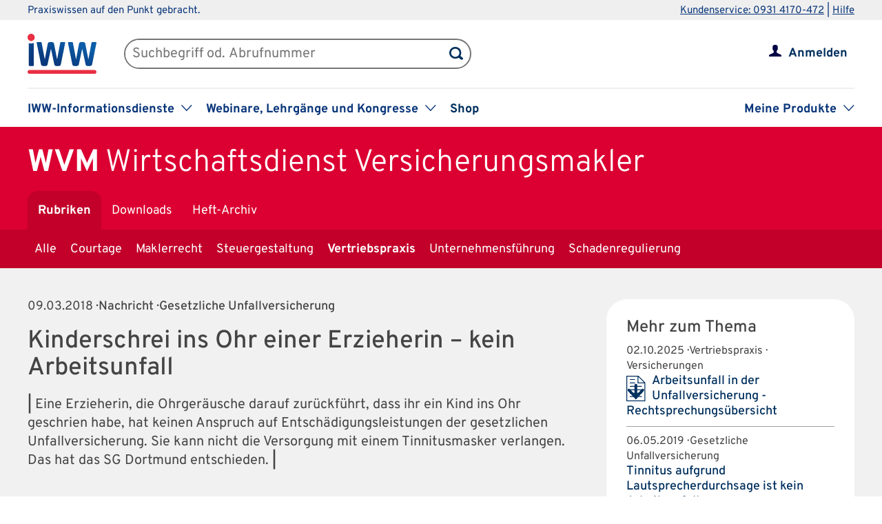

--- FILE ---
content_type: text/css
request_url: https://www.iww.de/css/services/wvm.css
body_size: 473
content:
/* Produkt-Header */
#wrapper_product_header_top {background-color: #db0031;}
#wrapper_product_header_bottom, #main_menu_product .active a, #wrapper_product_header .menue-hide {background-color: #c2002a;}
#wrapper_product_header .menue-hide {-moz-box-shadow: 0px 0px 10px 0px #A00023; -webkit-box-shadow: 0px 0px 10px 0px #A00023; box-shadow: 0px 0px 10px 0px #A00023;}
.button_test_account, .teaser_box.newsletter, .newsletter-subscription-box, .teaser_box.related>.rel_newsletter, .teaser_box.facebook {display: none!important;}

--- FILE ---
content_type: image/svg+xml
request_url: https://www.iww.de/img/product_imgs/rel_icon_attachment.svg
body_size: 1085
content:
<?xml version="1.0" encoding="utf-8"?>
<!-- Generator: Adobe Illustrator 19.1.0, SVG Export Plug-In . SVG Version: 6.00 Build 0)  -->
<svg version="1.1" id="Ebene_1" xmlns="http://www.w3.org/2000/svg" xmlns:xlink="http://www.w3.org/1999/xlink" x="0px" y="0px"
	 width="37px" height="37px" viewBox="0 0 37 37" style="enable-background:new 0 0 37 37;" xml:space="preserve">
<style type="text/css">
	.st0{fill:#00305E;}
	.st1{clip-path:url(#SVGID_2_);fill:none;stroke:#00305E;stroke-width:3.9222;stroke-linecap:round;}
</style>
<g>
	<path class="st0" d="M5,30.8h17.5v-1.2H5V30.8z M5,25.9h17.5v-1.2H5V25.9z M5,21h17.5v-1.2H5V21z M5,16h17.5v-1.2H5V16z M5,11.1
		h7.5V9.8H5V11.1z M5,6.1h7.5V4.9H5V6.1z M17.5,1.7l8.2,8.1h-8.2V1.7z M1.2,1.2h15v9.8h10v24.7h-25V1.2z M0,0v37h27.5V9.8L17.5,0H0z
		"/>
	<g>
		<defs>
			<rect id="SVGID_1_" x="0" width="27.5" height="37"/>
		</defs>
		<clipPath id="SVGID_2_">
			<use xlink:href="#SVGID_1_"  style="overflow:visible;"/>
		</clipPath>
		<line class="st1" x1="13.8" y1="13.6" x2="13.8" y2="31.5"/>
		<polyline class="st1" points="23.8,20.8 13.8,31.5 3.7,20.8 		"/>
	</g>
</g>
</svg>
